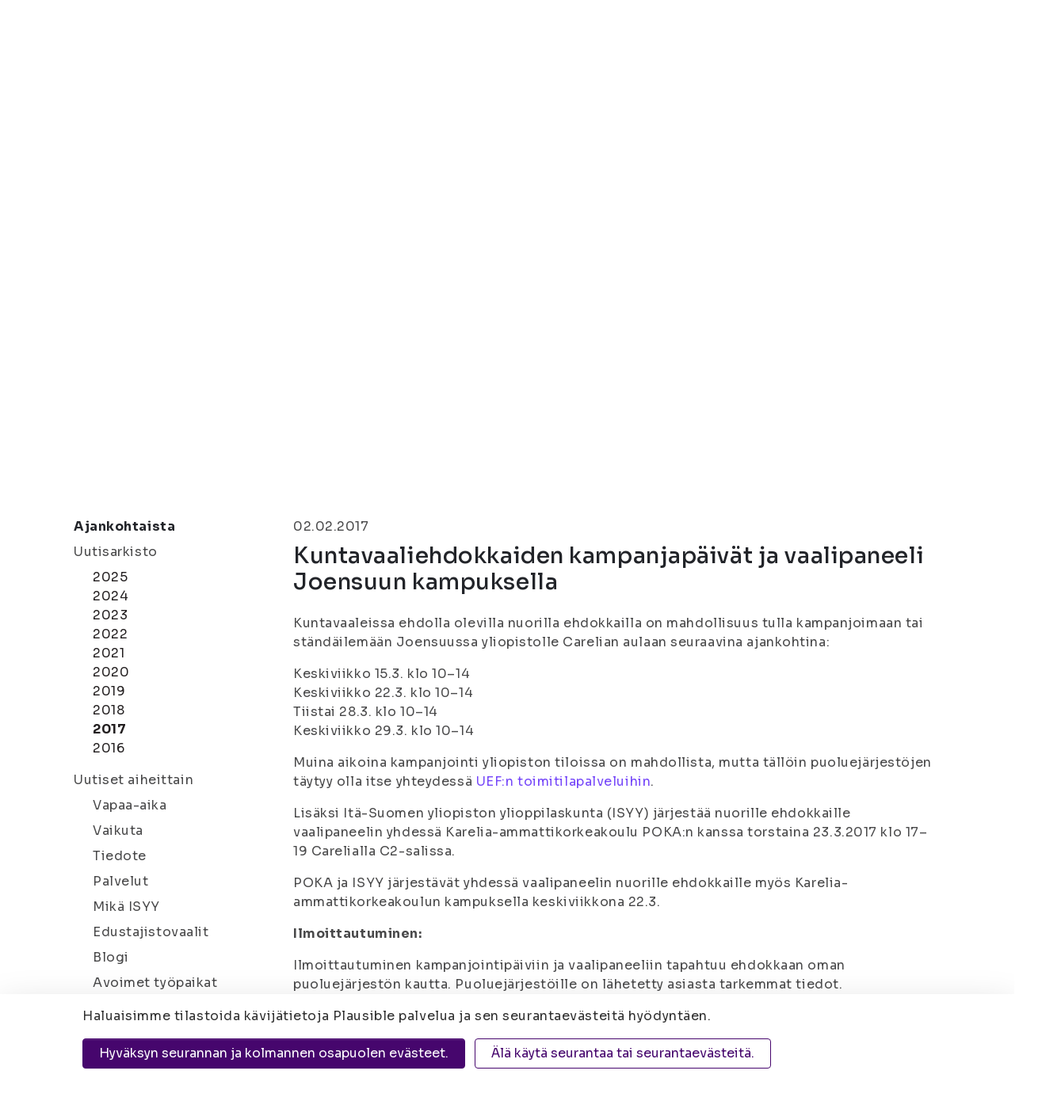

--- FILE ---
content_type: text/html; charset=UTF-8
request_url: https://www.isyy.fi/ajankohtaista/uutisarkisto/2017-2/kuntavaaliehdokkaiden-kampanjapaivat-ja-vaalipaneeli-joensuun-kampuksella.html
body_size: 10633
content:
<!doctype html>
<html lang="fi">
	<head>
		<meta charset="utf-8">
		<meta name="viewport" content="width=device-width, initial-scale=1, shrink-to-fit=no">
		
		<link crossorigin rel="preconnect" href="https://code.jquery.com">
<link crossorigin rel="preconnect" href="https://cdnjs.cloudflare.com">
<link rel="preconnect" href="https://fonts.googleapis.com">
<link rel="preconnect" href="https://fonts.gstatic.com" crossorigin>

<!-- <link crossorigin rel="preconnect" href="https://maxcdn.bootstrapcdn.com"> -->
		<!-- <link rel="preload" href=""> -->
		<script defer src="https://code.jquery.com/jquery-3.3.1.min.js" integrity="sha256-FgpCb/KJQlLNfOu91ta32o/NMZxltwRo8QtmkMRdAu8=" crossorigin="anonymous"></script>

<!-- Uncomment two scripts below if one of the following Bootstrap features is used: Alert, Carousel, Collapse, Navbar with collapse, Dropdown, Modal, Tooltip, ScrollSpy or checkbox/radio toggling via button -->
<!-- <script defer src="https://cdnjs.cloudflare.com/ajax/libs/popper.js/1.14.3/umd/popper.min.js" integrity="sha384-ZMP7rVo3mIykV+2+9J3UJ46jBk0WLaUAdn689aCwoqbBJiSnjAK/l8WvCWPIPm49" crossorigin="anonymous"></script> -->
<!-- <script defer src="https://stackpath.bootstrapcdn.com/bootstrap/4.1.1/js/bootstrap.min.js" integrity="sha384-smHYKdLADwkXOn1EmN1qk/HfnUcbVRZyYmZ4qpPea6sjB/pTJ0euyQp0Mk8ck+5T" crossorigin="anonymous"></script> --> 
<script defer src="https://cdnjs.cloudflare.com/ajax/libs/lazysizes/3.0.0/lazysizes.min.js" integrity="sha384-uhgOjbBYUq5Z/que52+tXA+WhwGLOJi0i8yABYH6myBumg5aC5Cq/2LljI0ejlP/" crossorigin="anonymous"></script>
<script defer src="https://cdnjs.cloudflare.com/ajax/libs/slick-carousel/1.9.0/slick.min.js" integrity="sha256-NXRS8qVcmZ3dOv3LziwznUHPegFhPZ1F/4inU7uC8h0=" crossorigin="anonymous"></script>
<script defer src="https://www.isyy.fi/media/layout/vendor/fontawesome/js/fontawesome.js"></script>
<script defer src="https://www.isyy.fi/media/layout/vendor/fontawesome/js/light.min.js"></script>
<script defer src="https://www.isyy.fi/media/layout/vendor/fontawesome/js/regular.min.js"></script>
<script defer src="https://www.isyy.fi/media/layout/vendor/fontawesome/js/solid.min.js"></script>
<script defer src="https://www.isyy.fi/media/layout/vendor/fontawesome/js/brands.min.js"></script>

<script defer src="https://www.isyy.fi/media/layout/build/js/main.js?_=1761635332"></script>

		<link href="https://fonts.googleapis.com/css?family=Fira+Sans:200,300,400,600,700|Poppins:700|Knewave|Lato:300" rel="stylesheet">
<link href="https://fonts.googleapis.com/css2?family=Mochiy+Pop+One&family=Sora:wght@100..800&display=swap" rel="stylesheet">
<link rel="stylesheet" type="text/css" href="//cdn.jsdelivr.net/npm/slick-carousel@1.8.1/slick/slick.css"/>
<link rel="stylesheet" href="https://www.isyy.fi/media/layout/vendor/fontawesome/css/svg-with-js.css" />


<link rel="stylesheet" href="https://www.isyy.fi/media/layout/build/css/main.css?_=1761635332">
<link rel="stylesheet" href="https://www.isyy.fi/media/layout/build/css/print.css?_=1761635332" media="print">


		<title>Kuntavaaliehdokkaiden kampanjapäivät ja vaalipaneeli Joensuun kampuksella - Itä-Suomen yliopiston ylioppilaskunta (ISYY)</title>            
		<meta name="description" content="Kuntavaaleissa ehdolla olevilla nuorilla ehdokkailla on mahdollisuus tulla kampanjoimaan tai ständäilemään Joensuussa yliopistolle Carelian aulaan seuraavina ajankohtina: Keskiviikko 15.3. klo 10–14 Keskiviikko 22.3. klo 10–14 Tiistai 28.3. klo 10–14 Keskiviikko...">
		
		<link rel="apple-touch-icon" sizes="180x180" href="https://www.isyy.fi/media/layout/img/apple-touch-icon.png">
		<link rel="icon" type="image/png" sizes="32x32" href="https://www.isyy.fi/media/layout/img/favicon-32x32.png">
		<link rel="icon" type="image/png" sizes="16x16" href="https://www.isyy.fi/media/layout/img/favicon-16x16.png">
		<link rel="manifest" href="https://www.isyy.fi/media/layout/img/site.webmanifest">
		<link rel="mask-icon" href="https://www.isyy.fi/media/layout/img/safari-pinned-tab.svg" color="#000">
		<meta name="msapplication-TileColor" content="#ffffff">
		<meta name="theme-color" content="#ffffff">

		<meta http-equiv="Content-Type" content="text/html; charset=UTF-8" />
<link rel="canonical" href="https://www.isyy.fi/ajankohtaista/uutisarkisto/2017-2/kuntavaaliehdokkaiden-kampanjapaivat-ja-vaalipaneeli-joensuun-kampuksella.html" />
<link rel="alternate" href="https://www.isyy.fi/ajankohtaista/uutisarkisto/2017-2/kuntavaaliehdokkaiden-kampanjapaivat-ja-vaalipaneeli-joensuun-kampuksella.html" hreflang="fi">
<link rel="alternate" href="https://www.isyy.fi/ajankohtaista/uutisarkisto/2017-2/kuntavaaliehdokkaiden-kampanjapaivat-ja-vaalipaneeli-joensuun-kampuksella.html" hreflang="x-default">
<meta property="og:title" content="Kuntavaaliehdokkaiden kampanjapäivät ja vaalipaneeli Joensuun kampuksella" />
<meta name="twitter:title" content="Kuntavaaliehdokkaiden kampanjapäivät ja vaalipaneeli Joensuun kampuksella" />
<meta property="og:description" content="" />

		<script></script>
<script>window.ltcnT = {'fi': {
			text: 'Haluaisimme tilastoida kävijätietoja Plausible palvelua ja sen seurantaevästeitä hyödyntäen.',
			btnAll: 'Hyväksyn seurannan ja kolmannen osapuolen evästeet.',
			btnNecessary: 'Älä käytä seurantaa tai seurantaevästeitä.',
		}};</script><script>// Object.assign IE polyfill
if (typeof Object.assign !== 'function') {
	// Must be writable: true, enumerable: false, configurable: true
	Object.defineProperty(Object, "assign", {
		value: function assign(target, varArgs) { // .length of function is 2
			'use strict';
			if (target === null || target === undefined) {
				throw new TypeError('Cannot convert undefined or null to object');
			}

			var to = Object(target);

			for (var index = 1; index < arguments.length; index++) {
				var nextSource = arguments[index];

				if (nextSource !== null && nextSource !== undefined) {
				for (var nextKey in nextSource) {
					// Avoid bugs when hasOwnProperty is shadowed
					if (Object.prototype.hasOwnProperty.call(nextSource, nextKey)) {
					to[nextKey] = nextSource[nextKey];
					}
				}
				}
			}
			return to;
		},
		writable: true,
		configurable: true
	});
}

// lianatech cookie notice
function ltcn() {
	var lang = document.documentElement.lang.toLowerCase();
	var cookieNotice = null;
	var cookieName = 'ltcn';
	// support 2 types of selections: all or required only
	var valueMap = {
		all: 'ltcn-script-all',
		necessary: false,
	};
	function getCookie(key) {
		var name = key + '=';
		var decodedCookie = decodeURIComponent(document.cookie);
		var ca = decodedCookie.split(';');
		for (var i = 0; i < ca.length; i++) {
			var c = ca[i];
			while (c.charAt(0) === ' ') {
				c = c.substring(1);
			}
			if (c.indexOf(name) === 0) {
				return c.substring(name.length, c.length);
			}
		}
		return '';
	}
	function appendConsentBar() {
		var t = window.ltcnT[lang] ? window.ltcnT[lang] : window.ltcnT.en;
		var tpl = '<div class="ltcn__container">'
			+ '<p>' + t.text + '</p>'
			+ '<button class="ltcn__btn ltcn__btn--primary" data-type="all" type="button">' + t.btnAll + '</button>'
			+ '<button class="ltcn__btn ltcn__btn--secondary" data-type="necessary" type="button">' + t.btnNecessary + '</button>'
			+ '</div>';
		var div = document.createElement('div');
		div.classList.add('ltcn');
		div.innerHTML = tpl;
		document.body.appendChild(div);
		cookieNotice = document.querySelector('.ltcn');
	}

	// find existing script tag with manipulated type attribute
	// and create a real script tag based on it
	function appendScripts(selector) {
		var scripts = document.querySelectorAll('script.' + selector);
		for (var i = 0; i < scripts.length; i++) {
			var script = scripts[i];
			var newScript = document.createElement('script');
			if (script.textContent !== '') {
				var content = document.createTextNode(script.textContent);
				newScript.appendChild(content);
			}
			script.parentNode.replaceChild(newScript, script);
			if (script.src) {
				newScript.src = script.src;
			}
		}
	}
	function handleBtnClick(event) {
		var id = event.target.dataset.type;
		var scriptSelector = valueMap[id];
		if (!id || typeof scriptSelector === 'undefined') return false;
		if (scriptSelector) appendScripts(scriptSelector);
		var expireDate = new Date();
		expireDate.setTime(expireDate.getTime() + (1000*60*60*24*365*20));
		var cookieExpires = '; expires=' + expireDate.toGMTString();
		document.cookie = cookieName + '=' + id + cookieExpires + '; path=/';
		cookieNotice.style.display = 'none';
		return true;
	}
	function init() {
		var consent = getCookie(cookieName);
		if (consent && valueMap[consent]) return appendScripts(valueMap[consent]);
		appendConsentBar();
		var btns = document.querySelectorAll('.ltcn__btn');
		for (var i = 0; i < btns.length; i++) {
			btns[i].addEventListener('click', handleBtnClick);
		}
		return false;
	}
	return init();
}
// initialize after DOM has been laoded so cookie notification markup can be found
document.addEventListener('DOMContentLoaded', ltcn);
</script><style>.ltcn {
	z-index: 9999;
	position: fixed;
	left: 0;
	bottom: 0;
	width: 100vw;
	max-height: 100vh;
	overflow: auto;
	background-color: #fff;
	box-shadow: 0 1rem 3rem rgba(0, 0, 0, 0.175);
}

.ltcn p {
	color: #303030;
}

.ltcn__container {
	max-width: 1136px;
	margin-right: auto;
	margin-left: auto;
	padding-top: 1rem;
	padding-right: 2rem;
	padding-bottom: 1rem;
	padding-left: 2rem;
}

.ltcn__btn {
	display: inline-block !important;
	margin-right: 0.75rem;
	margin-bottom: 0.5rem;
	padding: 0.375rem 1.25rem;
	vertical-align: middle;
	color: #212529;
	background-color: transparent;
	border: 1px solid transparent;
	border-radius: 4px;
	line-height: 1.5;
	text-align: center;
	font-size: 1rem;
	font-weight: 400;
	cursor: pointer;
	-webkit-user-select: none;
	-moz-user-select: none;
	-ms-user-select: none;
	user-select: none;
	transition: color 0.15s ease-in-out, background-color 0.15s ease-in-out, border-color 0.15s ease-in-out, box-shadow 0.15s ease-in-out;
}

.ltcn__btn:last-of-type {
	margin-right: 0;
}

.ltcn__btn--primary {
	color: #fff;
	background-color: #007bff;
	border-color: #007bff;
	box-shadow: inset 0 1px 0 rgba(255, 255, 255, 0.15), 0 1px 1px rgba(0, 0, 0, 0.075);
}

.ltcn__btn--secondary {
	color: #007bff;
	border-color: #007bff;
}
</style><script defer data-domain="isyy.fi" src="https://plausible.io/js/script.js" type="text/x-analytics-script" class="ltcn-script-all"></script>		
		

	</head>

<body>
		<header class="site-header">
		

<a class="skip-main" href="#maincontent">Siirry Sisältöön</a>
<div class="d-none d-lg-block">
	<div class="bg-black py-3 box-shadow-2-2-2">
		<div class="container">
			<div class="d-flex align-items-center text-white">
				<div class="border-right pr-3">
	<p class="mb-0 font-size-sm text-lightpink">Itä-Suomen yliopiston ylioppilaskunta</p>
</div>
<div class="pl-3">
	<a href="https://www.isyy.fi/mika-isyy/yhteystiedot.html" class="text-lightpink font-size-sm ">Joensuu | Kuopio</a>
</div>
<div class="ml-auto d-flex align-items-center">
	<div class="border-right pr-3">
		<a href="https://www.isyy.fi/tietosuoja.html" class="text-white font-size-sm">Tietosuoja</a>
	</div>
	<div class="pl-3 pr-2">
		<p class="mb-0 font-size-sm d-flex">Kontrasti: <a href="#" aria-label="Kontrasti" class="js-contrast contrast-button text-white d-flex align-self-center ml-2 cursor-pointer border-bottom-transparent"><i class="fas fa-adjust"></i></a></p>
	</div>
	<div>
		<p class="mb-0">
			<span class="font-size-sm mr-1">Tekstikoko:</span> 
			<a href="#" aria-label="Tekstikoko normaali" class="js-font-change js-font-size-normal text-white mr-1 cursor-pointer border-bottom border-white"><i class="fas fa-font font-size-xs"></i></a>
			<a href="#" aria-label="Tekstikoko 110%" class="js-font-change js-font-size-110 text-white mr-1 cursor-pointer"><i class="fas fa-font font-size-sm"></i></a>
			<a href="#" aria-label="Tekstikoko 120%" class="js-font-change js-font-size-120 text-white cursor-pointer"><i class="fas fa-font"></i></a>
		</p>
	</div>
		<div>
<a class="d-flex text-center text-lightpink align-items-center ml-3" href="https://www.isyy.fi/en/whats-on/year-archive/2017-2.html">In English</a></div>

</div>
			</div>
		</div>
	</div>
	<div class="search-bar">
		<div class="container position-relative">
			<div class="d-flex align-items-center position-absolute main-menu__logo">
				<a href="/"><img src="https://www.isyy.fi/media/layout/img/logo.png" alt="Itä-Suomen yliopiston ylioppilaskunta" style="width: 104px;" /></a>
			</div>
			<div class="d-flex align-items-center pb-2 pt-3 search-bar__wrapper">
	<div class="d-flex flex-row align-items-center ml-auto"><div class="pr-4half">
	<a class="text-mochiy text-secondary" href="https://www.isyy.fi/sivukartta.html" aria-label="Sivukartta">Sivukartta</a>
</div><div class="pr-4half">
	<a class="text-mochiy text-secondary" href="https://www.isyy.fi/materiaalipankki.html" aria-label="Materiaalipankki"><i class="fas fa-folder-open text-secondary font-size-lg mr-2"></i>Materiaalipankki</a>
</div>	<form action="https://www.isyy.fi/hakutulokset.html" role="search">
		<div class="input-group search-bar__input-group position-relative">
			<input type="text" name="q" class="form-control search-bar__input pl-4 pr-5" placeholder="Hae sivustolta" aria-label="Hae sivustolta">
			<input type="hidden" name="dir" value="DESC">

			<button class="search-bar__button bg-secondary border-0 rounded-circle position-absolute d-flex align-items-center justify-content-center" type="submit" aria-label="Hae"><i class="fal fa-search text-white font-size-xs"></i></button>
		</div>
	</form>
</div>
</div>		</div>
	</div>
	<div class="main-menu">
		<div class="container position-relative">
			
<nav class="nav-main" aria-label="Valikko">
	<ul class="nav-main__menu">

<li class="nav-main__nav-item level1 current">
	<a class="nav-main__nav-link level1 current" href="https://www.isyy.fi/ajankohtaista.html">Ajankohtaista<i class="fal fa-angle-down ml-2"></i></a>
	
		<ul class="nav-main__submenu level2">

<li class="nav-main__nav-item level2 position-relative">
	<a class="nav-main__nav-link level2" href="https://www.isyy.fi/ajankohtaista/uutiset.html">Uutiset</a>
	
</li>
<li class="nav-main__nav-item level2 position-relative">
	<a class="nav-main__nav-link level2" href="https://www.isyy.fi/ajankohtaista/tulevat-tapahtumat.html">Tulevat tapahtumat</a>
	
</li>
<li class="nav-main__nav-item level2 position-relative">
	<a class="nav-main__nav-link level2" href="https://www.isyy.fi/ajankohtaista/uutiskirje.html">Uutiskirje<i class="fal fa-angle-right ml-auto"></i></a>
	
		<ul class="nav-main__submenu level3">

<li class="nav-main__nav-item level3">
	<a class="nav-main__nav-link level3" href="https://www.isyy.fi/ajankohtaista/uutiskirje/uutiskirjearkisto.html">Uutiskirjearkisto</a>
	
</li>
	</ul>

</li>
<li class="nav-main__nav-item level2 position-relative">
	<a class="nav-main__nav-link level2" href="https://www.isyy.fi/ajankohtaista/avoimet-tyopaikat.html">Avoimet työpaikat</a>
	
</li>
	</ul>

</li>
<li class="nav-main__nav-item level1">
	<a class="nav-main__nav-link level1" href="https://www.isyy.fi/palvelut.html">Palvelut<i class="fal fa-angle-down ml-2"></i></a>
	
		<ul class="nav-main__submenu level2">

<li class="nav-main__nav-item level2 position-relative">
	<a class="nav-main__nav-link level2" href="https://www.isyy.fi/palvelut/jasenyys.html">Jäsenyys<i class="fal fa-angle-right ml-auto"></i></a>
	
		<ul class="nav-main__submenu level3">

<li class="nav-main__nav-item level3">
	<a class="nav-main__nav-link level3" href="https://www.isyy.fi/palvelut/jasenyys/jasenmaksu-ja-ilmoittautuminen.html">Jäsenmaksu ja ilmoittautuminen</a>
	
</li>
<li class="nav-main__nav-item level3">
	<a class="nav-main__nav-link level3" href="https://www.isyy.fi/palvelut/jasenyys/opiskelijakortti.html">Opiskelijakortti</a>
	
		<ul class="nav-main__submenu level4">

<li class="nav-main__nav-item level4">
	<a class="nav-main__nav-link level4" href="https://www.isyy.fi/palvelut/jasenyys/opiskelijakortti/usein-kysytyt-kysymykset-opiskelijakortti.html">Usein kysytyt kysymykset: opiskelijakortti</a>
	
</li>
	</ul>

</li>
<li class="nav-main__nav-item level3">
	<a class="nav-main__nav-link level3" href="https://www.isyy.fi/palvelut/jasenyys/jasenedut.html">Jäsenedut</a>
	
</li>
	</ul>

</li>
<li class="nav-main__nav-item level2 position-relative">
	<a class="nav-main__nav-link level2" href="https://www.isyy.fi/palvelut/edunvalvonta.html">Edunvalvonta</a>
	
</li>
<li class="nav-main__nav-item level2 position-relative">
	<a class="nav-main__nav-link level2" href="https://www.isyy.fi/palvelut/hairintayhdyshenkilot.html">Häirintäyhdyshenkilöt</a>
	
</li>
<li class="nav-main__nav-item level2 position-relative">
	<a class="nav-main__nav-link level2" href="https://www.isyy.fi/palvelut/kansainvaliset-palvelut.html">Kansainväliset palvelut<i class="fal fa-angle-right ml-auto"></i></a>
	
		<ul class="nav-main__submenu level3">

<li class="nav-main__nav-item level3">
	<a class="nav-main__nav-link level3" href="https://www.isyy.fi/palvelut/kansainvaliset-palvelut/mukaan-kansainvaliseen-toimintaan.html">Mukaan kansainväliseen toimintaan</a>
	
</li>
	</ul>

</li>
<li class="nav-main__nav-item level2 position-relative">
	<a class="nav-main__nav-link level2" href="https://www.isyy.fi/palvelut/vuokratilat.html">Vuokratilat<i class="fal fa-angle-right ml-auto"></i></a>
	
		<ul class="nav-main__submenu level3">

<li class="nav-main__nav-item level3">
	<a class="nav-main__nav-link level3" href="https://www.isyy.fi/palvelut/vuokratilat/joensuun-vuokratilat.html">Joensuun vuokratilat</a>
	
</li>
<li class="nav-main__nav-item level3">
	<a class="nav-main__nav-link level3" href="https://www.isyy.fi/palvelut/vuokratilat/kuopion-vuokratilat.html">Kuopion vuokratilat</a>
	
		<ul class="nav-main__submenu level4">

<li class="nav-main__nav-item level4">
	<a class="nav-main__nav-link level4" href="https://www.isyy.fi/palvelut/vuokratilat/kuopion-vuokratilat/lukeman-varaus.html">Lukeman varaus</a>
	
</li>
	</ul>

</li>
	</ul>

</li>
<li class="nav-main__nav-item level2 position-relative">
	<a class="nav-main__nav-link level2" href="https://www.isyy.fi/palvelut/hyvinvointi.html">Hyvinvointi</a>
	
</li>
<li class="nav-main__nav-item level2 position-relative">
	<a class="nav-main__nav-link level2" href="https://www.isyy.fi/palvelut/palvelut-jarjestolle.html">Palvelut järjestölle<i class="fal fa-angle-right ml-auto"></i></a>
	
		<ul class="nav-main__submenu level3">

<li class="nav-main__nav-item level3">
	<a class="nav-main__nav-link level3" href="https://www.isyy.fi/palvelut/palvelut-jarjestolle/avustukset.html">Avustukset</a>
	
</li>
<li class="nav-main__nav-item level3">
	<a class="nav-main__nav-link level3" href="https://www.isyy.fi/palvelut/palvelut-jarjestolle/koulutukset.html">Koulutukset</a>
	
</li>
	</ul>

</li>
<li class="nav-main__nav-item level2 position-relative">
	<a class="nav-main__nav-link level2" href="https://www.isyy.fi/palvelut/uudelle-opiskelijalle.html">Uudelle opiskelijalle<i class="fal fa-angle-right ml-auto"></i></a>
	
		<ul class="nav-main__submenu level3">

<li class="nav-main__nav-item level3">
	<a class="nav-main__nav-link level3" href="https://www.isyy.fi/palvelut/uudelle-opiskelijalle/nain-selviat-opintojesi-alusta.html">Näin selviät opintojesi alusta</a>
	
</li>
	</ul>

</li>
<li class="nav-main__nav-item level2 position-relative">
	<a class="nav-main__nav-link level2" href="https://www.isyy.fi/palvelut/hae-opintopisteita-jarjestotoiminnasta.html">Hae opintopisteitä järjestötoiminnasta</a>
	
</li>
	</ul>

</li>
<li class="nav-main__nav-item level1">
	<a class="nav-main__nav-link level1" href="https://www.isyy.fi/vapaa-aika.html">Vapaa-aika<i class="fal fa-angle-down ml-2"></i></a>
	
		<ul class="nav-main__submenu level2">

<li class="nav-main__nav-item level2 position-relative">
	<a class="nav-main__nav-link level2" href="https://www.isyy.fi/vapaa-aika/tapahtumat.html">Tapahtumat<i class="fal fa-angle-right ml-auto"></i></a>
	
		<ul class="nav-main__submenu level3">

<li class="nav-main__nav-item level3">
	<a class="nav-main__nav-link level3" href="https://www.isyy.fi/vapaa-aika/tapahtumat/tapahtuman-ilmoittamislomake.html">Tapahtuman ilmoittamislomake</a>
	
</li>
	</ul>

</li>
<li class="nav-main__nav-item level2 position-relative">
	<a class="nav-main__nav-link level2" href="https://www.isyy.fi/vapaa-aika/kerhotoiminta.html">Kerhotoiminta<i class="fal fa-angle-right ml-auto"></i></a>
	
		<ul class="nav-main__submenu level3">

<li class="nav-main__nav-item level3">
	<a class="nav-main__nav-link level3" href="https://www.isyy.fi/vapaa-aika/kerhotoiminta/joensuun-kerhot.html">Joensuun kerhot</a>
	
</li>
<li class="nav-main__nav-item level3">
	<a class="nav-main__nav-link level3" href="https://www.isyy.fi/vapaa-aika/kerhotoiminta/kuopion-kerhot.html">Kuopion kerhot</a>
	
</li>
	</ul>

</li>
<li class="nav-main__nav-item level2 position-relative">
	<a class="nav-main__nav-link level2" href="https://www.isyy.fi/vapaa-aika/ainejarjestot.html">Ainejärjestöt<i class="fal fa-angle-right ml-auto"></i></a>
	
		<ul class="nav-main__submenu level3">

<li class="nav-main__nav-item level3">
	<a class="nav-main__nav-link level3" href="https://www.isyy.fi/vapaa-aika/ainejarjestot/joensuun-ainejarjestot.html">Joensuun ainejärjestöt</a>
	
</li>
<li class="nav-main__nav-item level3">
	<a class="nav-main__nav-link level3" href="https://www.isyy.fi/vapaa-aika/ainejarjestot/kuopion-ainejarjestot.html">Kuopion ainejärjestöt</a>
	
</li>
	</ul>

</li>
<li class="nav-main__nav-item level2 position-relative">
	<a class="nav-main__nav-link level2" href="https://www.isyy.fi/vapaa-aika/kampusjarjestot.html">Kampusjärjestöt<i class="fal fa-angle-right ml-auto"></i></a>
	
		<ul class="nav-main__submenu level3">

<li class="nav-main__nav-item level3">
	<a class="nav-main__nav-link level3" href="https://www.isyy.fi/vapaa-aika/kampusjarjestot/joensuun-kampusjarjestot.html">Joensuun kampusjärjestöt</a>
	
</li>
<li class="nav-main__nav-item level3">
	<a class="nav-main__nav-link level3" href="https://www.isyy.fi/vapaa-aika/kampusjarjestot/kuopion-kampusjarjestot.html">Kuopion kampusjärjestöt</a>
	
</li>
	</ul>

</li>
<li class="nav-main__nav-item level2 position-relative">
	<a class="nav-main__nav-link level2" href="https://www.isyy.fi/vapaa-aika/syketta.html">SYKETTÄ</a>
	
</li>
<li class="nav-main__nav-item level2 position-relative">
	<a class="nav-main__nav-link level2" href="https://www.isyy.fi/vapaa-aika/valinelainauspalvelu.html">Välinelainauspalvelu<i class="fal fa-angle-right ml-auto"></i></a>
	
		<ul class="nav-main__submenu level3">

<li class="nav-main__nav-item level3">
	<a class="nav-main__nav-link level3" href="https://www.isyy.fi/vapaa-aika/valinelainauspalvelu/joensuun-valineet.html">Joensuun välineet</a>
	
</li>
<li class="nav-main__nav-item level3">
	<a class="nav-main__nav-link level3" href="https://www.isyy.fi/vapaa-aika/valinelainauspalvelu/kuopion-valineet.html">Kuopion välineet</a>
	
</li>
	</ul>

</li>
<li class="nav-main__nav-item level2 position-relative">
	<a class="nav-main__nav-link level2" href="https://www.isyy.fi/vapaa-aika/kielikahvilatoiminta.html">Kielikahvilatoiminta</a>
	
</li>
<li class="nav-main__nav-item level2 position-relative">
	<a class="nav-main__nav-link level2" href="https://www.isyy.fi/vapaa-aika/harrastuskaveritoiminta.html">Harrastuskaveritoiminta</a>
	
</li>
<li class="nav-main__nav-item level2 position-relative">
	<a class="nav-main__nav-link level2" href="https://www.isyy.fi/vapaa-aika/kaverikahvilat.html">Kaverikahvilat</a>
	
</li>
	</ul>

</li>
<li class="nav-main__nav-item level1">
	<a class="nav-main__nav-link level1" href="https://www.isyy.fi/vaikuta.html">Vaikuta<i class="fal fa-angle-down ml-2"></i></a>
	
		<ul class="nav-main__submenu level2">

<li class="nav-main__nav-item level2 position-relative">
	<a class="nav-main__nav-link level2" href="https://www.isyy.fi/vaikuta/mukaan-hallitukseen.html">Mukaan hallitukseen</a>
	
</li>
<li class="nav-main__nav-item level2 position-relative">
	<a class="nav-main__nav-link level2" href="https://www.isyy.fi/vaikuta/mukaan-hallopediksi.html">Mukaan hallopediksi</a>
	
</li>
<li class="nav-main__nav-item level2 position-relative">
	<a class="nav-main__nav-link level2" href="https://www.isyy.fi/vaikuta/mukaan-tiimeihin.html">Mukaan tiimeihin</a>
	
</li>
<li class="nav-main__nav-item level2 position-relative">
	<a class="nav-main__nav-link level2" href="https://www.isyy.fi/vaikuta/edustajistovaalit.html">Edustajistovaalit<i class="fal fa-angle-right ml-auto"></i></a>
	
		<ul class="nav-main__submenu level3">

<li class="nav-main__nav-item level3">
	<a class="nav-main__nav-link level3" href="https://www.isyy.fi/vaikuta/edustajistovaalit/usein-kysytyt-kysymykset-edustajistovaalit.html">Usein kysytyt kysymykset: edustajistovaalit</a>
	
</li>
<li class="nav-main__nav-item level3">
	<a class="nav-main__nav-link level3" href="https://www.isyy.fi/vaikuta/edustajistovaalit/vaalikalenteri.html">Vaalikalenteri</a>
	
</li>
<li class="nav-main__nav-item level3">
	<a class="nav-main__nav-link level3" href="https://www.isyy.fi/vaikuta/edustajistovaalit/ehdokkaalle.html">Ehdokkaalle</a>
	
</li>
<li class="nav-main__nav-item level3">
	<a class="nav-main__nav-link level3" href="https://www.isyy.fi/vaikuta/edustajistovaalit/aanestajalle.html">Äänestäjälle</a>
	
</li>
<li class="nav-main__nav-item level3">
	<a class="nav-main__nav-link level3" href="https://www.isyy.fi/vaikuta/edustajistovaalit/vaalikone.html">Vaalikone</a>
	
</li>
<li class="nav-main__nav-item level3">
	<a class="nav-main__nav-link level3" href="https://www.isyy.fi/vaikuta/edustajistovaalit/vaalilistat-ja-ehdokkaat.html">Vaalilistat ja ehdokkaat</a>
	
</li>
<li class="nav-main__nav-item level3">
	<a class="nav-main__nav-link level3" href="https://www.isyy.fi/vaikuta/edustajistovaalit/vaaliasiavastaavat.html">Vaaliasiavastaavat</a>
	
</li>
<li class="nav-main__nav-item level3">
	<a class="nav-main__nav-link level3" href="https://www.isyy.fi/vaikuta/edustajistovaalit/vaaliasiakirjat.html">Vaaliasiakirjat</a>
	
</li>
<li class="nav-main__nav-item level3">
	<a class="nav-main__nav-link level3" href="https://www.isyy.fi/vaikuta/edustajistovaalit/tulokset.html">Tulokset</a>
	
</li>
<li class="nav-main__nav-item level3">
	<a class="nav-main__nav-link level3" href="https://www.isyy.fi/vaikuta/edustajistovaalit/keskusvaalilautakunta.html">Keskusvaalilautakunta</a>
	
</li>
	</ul>

</li>
	</ul>

</li>
<li class="nav-main__nav-item level1">
	<a class="nav-main__nav-link level1" href="https://www.isyy.fi/mika-isyy.html">Mikä ISYY<i class="fal fa-angle-down ml-2"></i></a>
	
		<ul class="nav-main__submenu level2">

<li class="nav-main__nav-item level2 position-relative">
	<a class="nav-main__nav-link level2" href="https://www.isyy.fi/mika-isyy/yhteystiedot.html">Yhteystiedot<i class="fal fa-angle-right ml-auto"></i></a>
	
		<ul class="nav-main__submenu level3">

<li class="nav-main__nav-item level3">
	<a class="nav-main__nav-link level3" href="https://www.isyy.fi/mika-isyy/yhteystiedot/edustajiston-yhteystiedot.html">Edustajiston yhteystiedot</a>
	
</li>
<li class="nav-main__nav-item level3">
	<a class="nav-main__nav-link level3" href="https://www.isyy.fi/mika-isyy/yhteystiedot/hallituksen-yhteystiedot.html">Hallituksen yhteystiedot</a>
	
</li>
<li class="nav-main__nav-item level3">
	<a class="nav-main__nav-link level3" href="https://www.isyy.fi/mika-isyy/yhteystiedot/henkilokunnan-yhteystiedot.html">Henkilökunnan yhteystiedot</a>
	
</li>
<li class="nav-main__nav-item level3">
	<a class="nav-main__nav-link level3" href="https://www.isyy.fi/mika-isyy/yhteystiedot/tiimien-yhteystiedot.html">Tiimien yhteystiedot</a>
	
</li>
<li class="nav-main__nav-item level3">
	<a class="nav-main__nav-link level3" href="https://www.isyy.fi/mika-isyy/yhteystiedot/hallinnon-opiskelijaedustajien-yhteystiedot.html">Hallinnon opiskelijaedustajien yhteystiedot</a>
	
</li>
<li class="nav-main__nav-item level3">
	<a class="nav-main__nav-link level3" href="https://www.isyy.fi/mika-isyy/yhteystiedot/laskutustiedot.html">Laskutustiedot</a>
	
</li>
<li class="nav-main__nav-item level3">
	<a class="nav-main__nav-link level3" href="https://www.isyy.fi/mika-isyy/yhteystiedot/asiakirjajulkisuuskuvaus.html">Asiakirjajulkisuuskuvaus</a>
	
</li>
<li class="nav-main__nav-item level3">
	<a class="nav-main__nav-link level3" href="https://www.isyy.fi/mika-isyy/yhteystiedot/saavutettavuusseloste.html">Saavutettavuusseloste</a>
	
</li>
<li class="nav-main__nav-item level3">
	<a class="nav-main__nav-link level3" href="https://www.isyy.fi/mika-isyy/yhteystiedot/anna-palautetta.html">Anna palautetta</a>
	
</li>
	</ul>

</li>
<li class="nav-main__nav-item level2 position-relative">
	<a class="nav-main__nav-link level2" href="https://www.isyy.fi/mika-isyy/historia.html">Historia</a>
	
</li>
<li class="nav-main__nav-item level2 position-relative">
	<a class="nav-main__nav-link level2" href="https://www.isyy.fi/mika-isyy/organisaatio.html">Organisaatio<i class="fal fa-angle-right ml-auto"></i></a>
	
		<ul class="nav-main__submenu level3">

<li class="nav-main__nav-item level3">
	<a class="nav-main__nav-link level3" href="https://www.isyy.fi/mika-isyy/organisaatio/edustajisto.html">Edustajisto</a>
	
</li>
<li class="nav-main__nav-item level3">
	<a class="nav-main__nav-link level3" href="https://www.isyy.fi/mika-isyy/organisaatio/hallitus.html">Hallitus</a>
	
</li>
<li class="nav-main__nav-item level3">
	<a class="nav-main__nav-link level3" href="https://www.isyy.fi/mika-isyy/organisaatio/henkilokunta.html">Henkilökunta</a>
	
</li>
<li class="nav-main__nav-item level3">
	<a class="nav-main__nav-link level3" href="https://www.isyy.fi/mika-isyy/organisaatio/tiimit.html">Tiimit</a>
	
</li>
<li class="nav-main__nav-item level3">
	<a class="nav-main__nav-link level3" href="https://www.isyy.fi/mika-isyy/organisaatio/puheenjohtajaneuvostot.html">Puheenjohtajaneuvostot</a>
	
</li>
	</ul>

</li>
<li class="nav-main__nav-item level2 position-relative">
	<a class="nav-main__nav-link level2" href="https://www.isyy.fi/mika-isyy/huomionosoitukset.html">Huomionosoitukset</a>
	
</li>
	</ul>

</li>
	</ul>

</nav>
		</div>
	</div>
</div>
<div class="d-block d-lg-none">
	<div class="d-flex flex-row mobile-header">
		<div class="d-flex align-items-center py-2 px-4 mobile-logo">
			<a href="https://www.isyy.fi/etusivu.html"><img src="https://www.isyy.fi/media/layout/img/logo.png" alt="Itä-Suomen yliopiston ylioppilaskunta" style="width: 51px;" /></a>
		</div>
		<div class="d-flex justify-content-end p-3 bg-black w-100 mobile-menu-toggler">
			<div class="d-flex align-items-center js-toggle-mobile-menu">
				<p class="text-white mb-0">Valikko</p><button class="bg-black border-0 d-flex" aria-label="Avaa valikko"><i class="fas fa-bars font-size-lg text-white ml-3"></i></button>
			</div>
		</div>
	</div>
	<div class="mobile-menu bg-black ml-4">
		<div class="d-flex justify-content-end p-3 bg-black w-100 mobile-menu-toggler mobile-header">
			<div class="d-flex align-items-center js-toggle-mobile-menu">
				<p class="text-white mb-0">Valikko</p><button class="bg-black border-0 d-flex" aria-label="Sulje valikko"><i class="fas fa-times font-size-lg text-white ml-3"></i></button>
			</div>
		</div>
		<div class="d-flex align-items-center justify-content-end py-3 pl-4 pr-3 mobile-menu__item--border-bottom">
							<div>
<a class="d-flex text-center align-items-center ml-3 text-white" href="https://www.isyy.fi/en/whats-on/year-archive/2017-2.html">In English<i class="fal fa-angle-right font-size-lg text-white ml-2"></i></a></div>
					</div>
		<div class="d-flex align-items-center py-3 pl-4 pr-3">
	<div class="px-2">
		<p class="mb-0 font-size-sm d-flex text-white">Kontrasti: <a href="#" aria-label="Kontrasti" class="js-contrast text-white d-flex align-self-center ml-2 cursor-pointer"><i class="fas fa-adjust"></i></a></p>
	</div>
	<div>
		<p class="mb-0">
			<span class="font-size-sm mr-1 text-white">Tekstikoko:</span> 
			<a href="#" aria-label="Tekstikoko normaali" class="js-font-change js-font-size-normal text-white mr-1 cursor-pointer border-bottom border-white"><i class="fas fa-font font-size-xs"></i></a>
			<a href="#" aria-label="Tekstikoko 110%" class="js-font-change js-font-size-110 text-white mr-1 cursor-pointer"><i class="fas fa-font font-size-sm"></i></a>
			<a href="#" aria-label="Tekstikoko 120%" class="js-font-change js-font-size-120 text-white cursor-pointer"><i class="fas fa-font"></i></a>
		</p>
	</div>
</div><form action="https://www.isyy.fi/hakutulokset.html">
	<div class="input-group bg-white py-2">
		<input type="text" name="q" class="form-control border-0 rounded-0 pl-4half search-bar__input" placeholder="Hae sivustolta" aria-label="Hae sivustolta">
		<div class="input-group-append">
			<button class="d-flex align-self-center border-0 bg-white pr-4half" type="submit" aria-label="Hae"><i class="fal fa-search text-white font-size-lg text-gray-1000"></i></button>
		</div>
	</div>
</form><div class="bg-black mobile-menu__item--border-bottom">
<a href="https://www.isyy.fi/tietosuoja.html" class="d-flex align-items-center w-100 text-white font-size-sm pl-4half pr-3 py-2 opacity-07">Tietosuoja<i class="fal fa-angle-right font-size-lg text-white ml-auto mr-2 text-white"></i></a>
</div><div class="bg-black mobile-menu__item--border-bottom">
<a href="https://www.isyy.fi/sivukartta.html" class="d-flex align-items-center w-100 text-white font-size-sm pl-4half pr-3 py-2 opacity-07">Sivukartta<i class="fal fa-angle-right font-size-lg text-white ml-auto mr-2 text-white"></i></a>
</div><div class="bg-black mobile-menu__item--border-bottom">
<a href="https://www.isyy.fi/materiaalipankki.html" class="d-flex align-items-center w-100 text-white font-size-sm pl-4half pr-3 py-2 opacity-07">Materiaalipankki<i class="fal fa-angle-right font-size-lg text-white ml-auto mr-2 text-white"></i></a>
</div><div class="d-block w-100 bg-black mobile-menu__item">
	<div>
		<div class="w-100 d-flex align-items-center pl-4half mobile-menu__item--border-bottom">
			<a href="https://www.isyy.fi/ajankohtaista.html" class="text-white py-2">Ajankohtaista</a>
			
			<div class="px-3 py-2 ml-auto mobile-menu__item--border-left js-toggle-mobile-submenu">
				<button class="bg-black border-0 d-flex" type="button" aria-label="Ajankohtaista Alavalikko"><i class="fal fa-angle-down font-size-lg text-white mt-1"></i></button>
			</div>
			
		</div>
	
		<div class="mobile-menu__submenu mobile-menu__item--border-bottom">
			<div class="d-block w-100 bg-black mobile-menu__item w-100">
	<div>
		<div class="w-100 d-flex align-items-center pl-4half pr-3">
			<a href="https://www.isyy.fi/ajankohtaista/uutiset.html" class="text-white font-size-sm py-2">Uutiset</a>
			
		</div>
	
	</div>
</div><div class="d-block w-100 bg-black mobile-menu__item w-100">
	<div>
		<div class="w-100 d-flex align-items-center pl-4half pr-3">
			<a href="https://www.isyy.fi/ajankohtaista/tulevat-tapahtumat.html" class="text-white font-size-sm py-2">Tulevat tapahtumat</a>
			
		</div>
	
	</div>
</div><div class="d-block w-100 bg-black mobile-menu__item w-100">
	<div class="has-submenu">
		<div class="w-100 d-flex align-items-center pl-4half mobile-menu__item--border-bottom">
			<a href="https://www.isyy.fi/ajankohtaista/uutiskirje.html" class="text-white font-size-sm py-2">Uutiskirje</a>
			
			<div class="px-3 py-2 ml-auto mobile-menu__item--border-left js-toggle-mobile-submenu">
				<button class="bg-black border-0 d-flex" type="button" aria-label="Uutiskirje Alavalikko"><i class="fal fa-angle-down font-size-lg text-white mt-1"></i></button>
			</div>
			
		</div>
	
		<div class="mobile-menu__submenu mobile-menu__item--border-bottom mobile-menu__item--border-bottom pl-5 pr-3">
			<div class="d-block w-100 bg-black mobile-menu__item w-100">
	<div>
		<div class="w-100 d-flex align-items-center pt-2 pb-2">
			<a href="https://www.isyy.fi/ajankohtaista/uutiskirje/uutiskirjearkisto.html" class="text-white font-size-sm">Uutiskirjearkisto</a>
			
		</div>
	
	</div>
</div><a class="skip-main js-skip-main-mobile" href="#maincontent">Sulje valikko</a>
		</div>
	
	</div>
</div><div class="d-block w-100 bg-black mobile-menu__item w-100">
	<div>
		<div class="w-100 d-flex align-items-center pl-4half pr-3">
			<a href="https://www.isyy.fi/ajankohtaista/avoimet-tyopaikat.html" class="text-white font-size-sm py-2">Avoimet työpaikat</a>
			
		</div>
	
	</div>
</div><a class="skip-main js-skip-main-mobile" href="#maincontent">Sulje valikko</a>
		</div>
	
	</div>
</div><div class="d-block w-100 bg-black mobile-menu__item">
	<div>
		<div class="w-100 d-flex align-items-center pl-4half mobile-menu__item--border-bottom">
			<a href="https://www.isyy.fi/palvelut.html" class="text-white py-2">Palvelut</a>
			
			<div class="px-3 py-2 ml-auto mobile-menu__item--border-left js-toggle-mobile-submenu">
				<button class="bg-black border-0 d-flex" type="button" aria-label="Palvelut Alavalikko"><i class="fal fa-angle-down font-size-lg text-white mt-1"></i></button>
			</div>
			
		</div>
	
		<div class="mobile-menu__submenu mobile-menu__item--border-bottom">
			<div class="d-block w-100 bg-black mobile-menu__item w-100">
	<div class="has-submenu">
		<div class="w-100 d-flex align-items-center pl-4half mobile-menu__item--border-bottom">
			<a href="https://www.isyy.fi/palvelut/jasenyys.html" class="text-white font-size-sm py-2">Jäsenyys</a>
			
			<div class="px-3 py-2 ml-auto mobile-menu__item--border-left js-toggle-mobile-submenu">
				<button class="bg-black border-0 d-flex" type="button" aria-label="Jäsenyys Alavalikko"><i class="fal fa-angle-down font-size-lg text-white mt-1"></i></button>
			</div>
			
		</div>
	
		<div class="mobile-menu__submenu mobile-menu__item--border-bottom mobile-menu__item--border-bottom pl-5 pr-3">
			<div class="d-block w-100 bg-black mobile-menu__item w-100">
	<div>
		<div class="w-100 d-flex align-items-center pt-2 pb-2">
			<a href="https://www.isyy.fi/palvelut/jasenyys/jasenmaksu-ja-ilmoittautuminen.html" class="text-white font-size-sm">Jäsenmaksu ja ilmoittautuminen</a>
			
		</div>
	
	</div>
</div><div class="d-block w-100 bg-black mobile-menu__item w-100">
	<div>
		<div class="w-100 d-flex align-items-center pb-2">
			<a href="https://www.isyy.fi/palvelut/jasenyys/opiskelijakortti.html" class="text-white font-size-sm">Opiskelijakortti</a>
			
		</div>
	
	</div>
</div><div class="d-block w-100 bg-black mobile-menu__item w-100">
	<div>
		<div class="w-100 d-flex align-items-center pb-2">
			<a href="https://www.isyy.fi/palvelut/jasenyys/jasenedut.html" class="text-white font-size-sm">Jäsenedut</a>
			
		</div>
	
	</div>
</div><a class="skip-main js-skip-main-mobile" href="#maincontent">Sulje valikko</a>
		</div>
	
	</div>
</div><div class="d-block w-100 bg-black mobile-menu__item w-100">
	<div>
		<div class="w-100 d-flex align-items-center pl-4half pr-3">
			<a href="https://www.isyy.fi/palvelut/edunvalvonta.html" class="text-white font-size-sm py-2">Edunvalvonta</a>
			
		</div>
	
	</div>
</div><div class="d-block w-100 bg-black mobile-menu__item w-100">
	<div>
		<div class="w-100 d-flex align-items-center pl-4half pr-3">
			<a href="https://www.isyy.fi/palvelut/hairintayhdyshenkilot.html" class="text-white font-size-sm py-2">Häirintäyhdyshenkilöt</a>
			
		</div>
	
	</div>
</div><div class="d-block w-100 bg-black mobile-menu__item w-100">
	<div class="has-submenu">
		<div class="w-100 d-flex align-items-center pl-4half mobile-menu__item--border-bottom">
			<a href="https://www.isyy.fi/palvelut/kansainvaliset-palvelut.html" class="text-white font-size-sm py-2">Kansainväliset palvelut</a>
			
			<div class="px-3 py-2 ml-auto mobile-menu__item--border-left js-toggle-mobile-submenu">
				<button class="bg-black border-0 d-flex" type="button" aria-label="Kansainväliset palvelut Alavalikko"><i class="fal fa-angle-down font-size-lg text-white mt-1"></i></button>
			</div>
			
		</div>
	
		<div class="mobile-menu__submenu mobile-menu__item--border-bottom mobile-menu__item--border-bottom pl-5 pr-3">
			<div class="d-block w-100 bg-black mobile-menu__item w-100">
	<div>
		<div class="w-100 d-flex align-items-center pt-2 pb-2">
			<a href="https://www.isyy.fi/palvelut/kansainvaliset-palvelut/mukaan-kansainvaliseen-toimintaan.html" class="text-white font-size-sm">Mukaan kansainväliseen toimintaan</a>
			
		</div>
	
	</div>
</div><a class="skip-main js-skip-main-mobile" href="#maincontent">Sulje valikko</a>
		</div>
	
	</div>
</div><div class="d-block w-100 bg-black mobile-menu__item w-100">
	<div class="has-submenu">
		<div class="w-100 d-flex align-items-center pl-4half mobile-menu__item--border-bottom">
			<a href="https://www.isyy.fi/palvelut/vuokratilat.html" class="text-white font-size-sm py-2">Vuokratilat</a>
			
			<div class="px-3 py-2 ml-auto mobile-menu__item--border-left js-toggle-mobile-submenu">
				<button class="bg-black border-0 d-flex" type="button" aria-label="Vuokratilat Alavalikko"><i class="fal fa-angle-down font-size-lg text-white mt-1"></i></button>
			</div>
			
		</div>
	
		<div class="mobile-menu__submenu mobile-menu__item--border-bottom mobile-menu__item--border-bottom pl-5 pr-3">
			<div class="d-block w-100 bg-black mobile-menu__item w-100">
	<div>
		<div class="w-100 d-flex align-items-center pt-2 pb-2">
			<a href="https://www.isyy.fi/palvelut/vuokratilat/joensuun-vuokratilat.html" class="text-white font-size-sm">Joensuun vuokratilat</a>
			
		</div>
	
	</div>
</div><div class="d-block w-100 bg-black mobile-menu__item w-100">
	<div>
		<div class="w-100 d-flex align-items-center pb-2">
			<a href="https://www.isyy.fi/palvelut/vuokratilat/kuopion-vuokratilat.html" class="text-white font-size-sm">Kuopion vuokratilat</a>
			
		</div>
	
	</div>
</div><a class="skip-main js-skip-main-mobile" href="#maincontent">Sulje valikko</a>
		</div>
	
	</div>
</div><div class="d-block w-100 bg-black mobile-menu__item w-100">
	<div>
		<div class="w-100 d-flex align-items-center pl-4half pr-3">
			<a href="https://www.isyy.fi/palvelut/hyvinvointi.html" class="text-white font-size-sm py-2">Hyvinvointi</a>
			
		</div>
	
	</div>
</div><div class="d-block w-100 bg-black mobile-menu__item w-100">
	<div class="has-submenu">
		<div class="w-100 d-flex align-items-center pl-4half mobile-menu__item--border-bottom">
			<a href="https://www.isyy.fi/palvelut/palvelut-jarjestolle.html" class="text-white font-size-sm py-2">Palvelut järjestölle</a>
			
			<div class="px-3 py-2 ml-auto mobile-menu__item--border-left js-toggle-mobile-submenu">
				<button class="bg-black border-0 d-flex" type="button" aria-label="Palvelut järjestölle Alavalikko"><i class="fal fa-angle-down font-size-lg text-white mt-1"></i></button>
			</div>
			
		</div>
	
		<div class="mobile-menu__submenu mobile-menu__item--border-bottom mobile-menu__item--border-bottom pl-5 pr-3">
			<div class="d-block w-100 bg-black mobile-menu__item w-100">
	<div>
		<div class="w-100 d-flex align-items-center pt-2 pb-2">
			<a href="https://www.isyy.fi/palvelut/palvelut-jarjestolle/avustukset.html" class="text-white font-size-sm">Avustukset</a>
			
		</div>
	
	</div>
</div><div class="d-block w-100 bg-black mobile-menu__item w-100">
	<div>
		<div class="w-100 d-flex align-items-center pb-2">
			<a href="https://www.isyy.fi/palvelut/palvelut-jarjestolle/koulutukset.html" class="text-white font-size-sm">Koulutukset</a>
			
		</div>
	
	</div>
</div><a class="skip-main js-skip-main-mobile" href="#maincontent">Sulje valikko</a>
		</div>
	
	</div>
</div><div class="d-block w-100 bg-black mobile-menu__item w-100">
	<div class="has-submenu">
		<div class="w-100 d-flex align-items-center pl-4half mobile-menu__item--border-bottom">
			<a href="https://www.isyy.fi/palvelut/uudelle-opiskelijalle.html" class="text-white font-size-sm py-2">Uudelle opiskelijalle</a>
			
			<div class="px-3 py-2 ml-auto mobile-menu__item--border-left js-toggle-mobile-submenu">
				<button class="bg-black border-0 d-flex" type="button" aria-label="Uudelle opiskelijalle Alavalikko"><i class="fal fa-angle-down font-size-lg text-white mt-1"></i></button>
			</div>
			
		</div>
	
		<div class="mobile-menu__submenu mobile-menu__item--border-bottom mobile-menu__item--border-bottom pl-5 pr-3">
			<div class="d-block w-100 bg-black mobile-menu__item w-100">
	<div>
		<div class="w-100 d-flex align-items-center pt-2 pb-2">
			<a href="https://www.isyy.fi/palvelut/uudelle-opiskelijalle/nain-selviat-opintojesi-alusta.html" class="text-white font-size-sm">Näin selviät opintojesi alusta</a>
			
		</div>
	
	</div>
</div><a class="skip-main js-skip-main-mobile" href="#maincontent">Sulje valikko</a>
		</div>
	
	</div>
</div><div class="d-block w-100 bg-black mobile-menu__item w-100">
	<div>
		<div class="w-100 d-flex align-items-center pl-4half pr-3">
			<a href="https://www.isyy.fi/palvelut/hae-opintopisteita-jarjestotoiminnasta.html" class="text-white font-size-sm py-2">Hae opintopisteitä järjestötoiminnasta</a>
			
		</div>
	
	</div>
</div><a class="skip-main js-skip-main-mobile" href="#maincontent">Sulje valikko</a>
		</div>
	
	</div>
</div><div class="d-block w-100 bg-black mobile-menu__item">
	<div>
		<div class="w-100 d-flex align-items-center pl-4half mobile-menu__item--border-bottom">
			<a href="https://www.isyy.fi/vapaa-aika.html" class="text-white py-2">Vapaa-aika</a>
			
			<div class="px-3 py-2 ml-auto mobile-menu__item--border-left js-toggle-mobile-submenu">
				<button class="bg-black border-0 d-flex" type="button" aria-label="Vapaa-aika Alavalikko"><i class="fal fa-angle-down font-size-lg text-white mt-1"></i></button>
			</div>
			
		</div>
	
		<div class="mobile-menu__submenu mobile-menu__item--border-bottom">
			<div class="d-block w-100 bg-black mobile-menu__item w-100">
	<div class="has-submenu">
		<div class="w-100 d-flex align-items-center pl-4half mobile-menu__item--border-bottom">
			<a href="https://www.isyy.fi/vapaa-aika/tapahtumat.html" class="text-white font-size-sm py-2">Tapahtumat</a>
			
			<div class="px-3 py-2 ml-auto mobile-menu__item--border-left js-toggle-mobile-submenu">
				<button class="bg-black border-0 d-flex" type="button" aria-label="Tapahtumat Alavalikko"><i class="fal fa-angle-down font-size-lg text-white mt-1"></i></button>
			</div>
			
		</div>
	
		<div class="mobile-menu__submenu mobile-menu__item--border-bottom mobile-menu__item--border-bottom pl-5 pr-3">
			<div class="d-block w-100 bg-black mobile-menu__item w-100">
	<div>
		<div class="w-100 d-flex align-items-center pt-2 pb-2">
			<a href="https://www.isyy.fi/vapaa-aika/tapahtumat/tapahtuman-ilmoittamislomake.html" class="text-white font-size-sm">Tapahtuman ilmoittamislomake</a>
			
		</div>
	
	</div>
</div><a class="skip-main js-skip-main-mobile" href="#maincontent">Sulje valikko</a>
		</div>
	
	</div>
</div><div class="d-block w-100 bg-black mobile-menu__item w-100">
	<div class="has-submenu">
		<div class="w-100 d-flex align-items-center pl-4half mobile-menu__item--border-bottom">
			<a href="https://www.isyy.fi/vapaa-aika/kerhotoiminta.html" class="text-white font-size-sm py-2">Kerhotoiminta</a>
			
			<div class="px-3 py-2 ml-auto mobile-menu__item--border-left js-toggle-mobile-submenu">
				<button class="bg-black border-0 d-flex" type="button" aria-label="Kerhotoiminta Alavalikko"><i class="fal fa-angle-down font-size-lg text-white mt-1"></i></button>
			</div>
			
		</div>
	
		<div class="mobile-menu__submenu mobile-menu__item--border-bottom mobile-menu__item--border-bottom pl-5 pr-3">
			<div class="d-block w-100 bg-black mobile-menu__item w-100">
	<div>
		<div class="w-100 d-flex align-items-center pt-2 pb-2">
			<a href="https://www.isyy.fi/vapaa-aika/kerhotoiminta/joensuun-kerhot.html" class="text-white font-size-sm">Joensuun kerhot</a>
			
		</div>
	
	</div>
</div><div class="d-block w-100 bg-black mobile-menu__item w-100">
	<div>
		<div class="w-100 d-flex align-items-center pb-2">
			<a href="https://www.isyy.fi/vapaa-aika/kerhotoiminta/kuopion-kerhot.html" class="text-white font-size-sm">Kuopion kerhot</a>
			
		</div>
	
	</div>
</div><a class="skip-main js-skip-main-mobile" href="#maincontent">Sulje valikko</a>
		</div>
	
	</div>
</div><div class="d-block w-100 bg-black mobile-menu__item w-100">
	<div class="has-submenu">
		<div class="w-100 d-flex align-items-center pl-4half mobile-menu__item--border-bottom">
			<a href="https://www.isyy.fi/vapaa-aika/ainejarjestot.html" class="text-white font-size-sm py-2">Ainejärjestöt</a>
			
			<div class="px-3 py-2 ml-auto mobile-menu__item--border-left js-toggle-mobile-submenu">
				<button class="bg-black border-0 d-flex" type="button" aria-label="Ainejärjestöt Alavalikko"><i class="fal fa-angle-down font-size-lg text-white mt-1"></i></button>
			</div>
			
		</div>
	
		<div class="mobile-menu__submenu mobile-menu__item--border-bottom mobile-menu__item--border-bottom pl-5 pr-3">
			<div class="d-block w-100 bg-black mobile-menu__item w-100">
	<div>
		<div class="w-100 d-flex align-items-center pt-2 pb-2">
			<a href="https://www.isyy.fi/vapaa-aika/ainejarjestot/joensuun-ainejarjestot.html" class="text-white font-size-sm">Joensuun ainejärjestöt</a>
			
		</div>
	
	</div>
</div><div class="d-block w-100 bg-black mobile-menu__item w-100">
	<div>
		<div class="w-100 d-flex align-items-center pb-2">
			<a href="https://www.isyy.fi/vapaa-aika/ainejarjestot/kuopion-ainejarjestot.html" class="text-white font-size-sm">Kuopion ainejärjestöt</a>
			
		</div>
	
	</div>
</div><a class="skip-main js-skip-main-mobile" href="#maincontent">Sulje valikko</a>
		</div>
	
	</div>
</div><div class="d-block w-100 bg-black mobile-menu__item w-100">
	<div class="has-submenu">
		<div class="w-100 d-flex align-items-center pl-4half mobile-menu__item--border-bottom">
			<a href="https://www.isyy.fi/vapaa-aika/kampusjarjestot.html" class="text-white font-size-sm py-2">Kampusjärjestöt</a>
			
			<div class="px-3 py-2 ml-auto mobile-menu__item--border-left js-toggle-mobile-submenu">
				<button class="bg-black border-0 d-flex" type="button" aria-label="Kampusjärjestöt Alavalikko"><i class="fal fa-angle-down font-size-lg text-white mt-1"></i></button>
			</div>
			
		</div>
	
		<div class="mobile-menu__submenu mobile-menu__item--border-bottom mobile-menu__item--border-bottom pl-5 pr-3">
			<div class="d-block w-100 bg-black mobile-menu__item w-100">
	<div>
		<div class="w-100 d-flex align-items-center pt-2 pb-2">
			<a href="https://www.isyy.fi/vapaa-aika/kampusjarjestot/joensuun-kampusjarjestot.html" class="text-white font-size-sm">Joensuun kampusjärjestöt</a>
			
		</div>
	
	</div>
</div><div class="d-block w-100 bg-black mobile-menu__item w-100">
	<div>
		<div class="w-100 d-flex align-items-center pb-2">
			<a href="https://www.isyy.fi/vapaa-aika/kampusjarjestot/kuopion-kampusjarjestot.html" class="text-white font-size-sm">Kuopion kampusjärjestöt</a>
			
		</div>
	
	</div>
</div><a class="skip-main js-skip-main-mobile" href="#maincontent">Sulje valikko</a>
		</div>
	
	</div>
</div><div class="d-block w-100 bg-black mobile-menu__item w-100">
	<div>
		<div class="w-100 d-flex align-items-center pl-4half pr-3">
			<a href="https://www.isyy.fi/vapaa-aika/syketta.html" class="text-white font-size-sm py-2">SYKETTÄ</a>
			
		</div>
	
	</div>
</div><div class="d-block w-100 bg-black mobile-menu__item w-100">
	<div class="has-submenu">
		<div class="w-100 d-flex align-items-center pl-4half mobile-menu__item--border-bottom">
			<a href="https://www.isyy.fi/vapaa-aika/valinelainauspalvelu.html" class="text-white font-size-sm py-2">Välinelainauspalvelu</a>
			
			<div class="px-3 py-2 ml-auto mobile-menu__item--border-left js-toggle-mobile-submenu">
				<button class="bg-black border-0 d-flex" type="button" aria-label="Välinelainauspalvelu Alavalikko"><i class="fal fa-angle-down font-size-lg text-white mt-1"></i></button>
			</div>
			
		</div>
	
		<div class="mobile-menu__submenu mobile-menu__item--border-bottom mobile-menu__item--border-bottom pl-5 pr-3">
			<div class="d-block w-100 bg-black mobile-menu__item w-100">
	<div>
		<div class="w-100 d-flex align-items-center pt-2 pb-2">
			<a href="https://www.isyy.fi/vapaa-aika/valinelainauspalvelu/joensuun-valineet.html" class="text-white font-size-sm">Joensuun välineet</a>
			
		</div>
	
	</div>
</div><div class="d-block w-100 bg-black mobile-menu__item w-100">
	<div>
		<div class="w-100 d-flex align-items-center pb-2">
			<a href="https://www.isyy.fi/vapaa-aika/valinelainauspalvelu/kuopion-valineet.html" class="text-white font-size-sm">Kuopion välineet</a>
			
		</div>
	
	</div>
</div><a class="skip-main js-skip-main-mobile" href="#maincontent">Sulje valikko</a>
		</div>
	
	</div>
</div><div class="d-block w-100 bg-black mobile-menu__item w-100">
	<div>
		<div class="w-100 d-flex align-items-center pl-4half pr-3">
			<a href="https://www.isyy.fi/vapaa-aika/kielikahvilatoiminta.html" class="text-white font-size-sm py-2">Kielikahvilatoiminta</a>
			
		</div>
	
	</div>
</div><div class="d-block w-100 bg-black mobile-menu__item w-100">
	<div>
		<div class="w-100 d-flex align-items-center pl-4half pr-3">
			<a href="https://www.isyy.fi/vapaa-aika/harrastuskaveritoiminta.html" class="text-white font-size-sm py-2">Harrastuskaveritoiminta</a>
			
		</div>
	
	</div>
</div><div class="d-block w-100 bg-black mobile-menu__item w-100">
	<div>
		<div class="w-100 d-flex align-items-center pl-4half pr-3">
			<a href="https://www.isyy.fi/vapaa-aika/kaverikahvilat.html" class="text-white font-size-sm py-2">Kaverikahvilat</a>
			
		</div>
	
	</div>
</div><a class="skip-main js-skip-main-mobile" href="#maincontent">Sulje valikko</a>
		</div>
	
	</div>
</div><div class="d-block w-100 bg-black mobile-menu__item">
	<div>
		<div class="w-100 d-flex align-items-center pl-4half mobile-menu__item--border-bottom">
			<a href="https://www.isyy.fi/vaikuta.html" class="text-white py-2">Vaikuta</a>
			
			<div class="px-3 py-2 ml-auto mobile-menu__item--border-left js-toggle-mobile-submenu">
				<button class="bg-black border-0 d-flex" type="button" aria-label="Vaikuta Alavalikko"><i class="fal fa-angle-down font-size-lg text-white mt-1"></i></button>
			</div>
			
		</div>
	
		<div class="mobile-menu__submenu mobile-menu__item--border-bottom">
			<div class="d-block w-100 bg-black mobile-menu__item w-100">
	<div>
		<div class="w-100 d-flex align-items-center pl-4half pr-3">
			<a href="https://www.isyy.fi/vaikuta/mukaan-hallitukseen.html" class="text-white font-size-sm py-2">Mukaan hallitukseen</a>
			
		</div>
	
	</div>
</div><div class="d-block w-100 bg-black mobile-menu__item w-100">
	<div>
		<div class="w-100 d-flex align-items-center pl-4half pr-3">
			<a href="https://www.isyy.fi/vaikuta/mukaan-hallopediksi.html" class="text-white font-size-sm py-2">Mukaan hallopediksi</a>
			
		</div>
	
	</div>
</div><div class="d-block w-100 bg-black mobile-menu__item w-100">
	<div>
		<div class="w-100 d-flex align-items-center pl-4half pr-3">
			<a href="https://www.isyy.fi/vaikuta/mukaan-tiimeihin.html" class="text-white font-size-sm py-2">Mukaan tiimeihin</a>
			
		</div>
	
	</div>
</div><div class="d-block w-100 bg-black mobile-menu__item w-100">
	<div class="has-submenu">
		<div class="w-100 d-flex align-items-center pl-4half mobile-menu__item--border-bottom">
			<a href="https://www.isyy.fi/vaikuta/edustajistovaalit.html" class="text-white font-size-sm py-2">Edustajistovaalit</a>
			
			<div class="px-3 py-2 ml-auto mobile-menu__item--border-left js-toggle-mobile-submenu">
				<button class="bg-black border-0 d-flex" type="button" aria-label="Edustajistovaalit Alavalikko"><i class="fal fa-angle-down font-size-lg text-white mt-1"></i></button>
			</div>
			
		</div>
	
		<div class="mobile-menu__submenu mobile-menu__item--border-bottom mobile-menu__item--border-bottom pl-5 pr-3">
			<div class="d-block w-100 bg-black mobile-menu__item w-100">
	<div>
		<div class="w-100 d-flex align-items-center pt-2 pb-2">
			<a href="https://www.isyy.fi/vaikuta/edustajistovaalit/usein-kysytyt-kysymykset-edustajistovaalit.html" class="text-white font-size-sm">Usein kysytyt kysymykset: edustajistovaalit</a>
			
		</div>
	
	</div>
</div><div class="d-block w-100 bg-black mobile-menu__item w-100">
	<div>
		<div class="w-100 d-flex align-items-center pb-2">
			<a href="https://www.isyy.fi/vaikuta/edustajistovaalit/vaalikalenteri.html" class="text-white font-size-sm">Vaalikalenteri</a>
			
		</div>
	
	</div>
</div><div class="d-block w-100 bg-black mobile-menu__item w-100">
	<div>
		<div class="w-100 d-flex align-items-center pb-2">
			<a href="https://www.isyy.fi/vaikuta/edustajistovaalit/ehdokkaalle.html" class="text-white font-size-sm">Ehdokkaalle</a>
			
		</div>
	
	</div>
</div><div class="d-block w-100 bg-black mobile-menu__item w-100">
	<div>
		<div class="w-100 d-flex align-items-center pb-2">
			<a href="https://www.isyy.fi/vaikuta/edustajistovaalit/aanestajalle.html" class="text-white font-size-sm">Äänestäjälle</a>
			
		</div>
	
	</div>
</div><div class="d-block w-100 bg-black mobile-menu__item w-100">
	<div>
		<div class="w-100 d-flex align-items-center pb-2">
			<a href="https://www.isyy.fi/vaikuta/edustajistovaalit/vaalikone.html" class="text-white font-size-sm">Vaalikone</a>
			
		</div>
	
	</div>
</div><div class="d-block w-100 bg-black mobile-menu__item w-100">
	<div>
		<div class="w-100 d-flex align-items-center pb-2">
			<a href="https://www.isyy.fi/vaikuta/edustajistovaalit/vaalilistat-ja-ehdokkaat.html" class="text-white font-size-sm">Vaalilistat ja ehdokkaat</a>
			
		</div>
	
	</div>
</div><div class="d-block w-100 bg-black mobile-menu__item w-100">
	<div>
		<div class="w-100 d-flex align-items-center pb-2">
			<a href="https://www.isyy.fi/vaikuta/edustajistovaalit/vaaliasiavastaavat.html" class="text-white font-size-sm">Vaaliasiavastaavat</a>
			
		</div>
	
	</div>
</div><div class="d-block w-100 bg-black mobile-menu__item w-100">
	<div>
		<div class="w-100 d-flex align-items-center pb-2">
			<a href="https://www.isyy.fi/vaikuta/edustajistovaalit/vaaliasiakirjat.html" class="text-white font-size-sm">Vaaliasiakirjat</a>
			
		</div>
	
	</div>
</div><div class="d-block w-100 bg-black mobile-menu__item w-100">
	<div>
		<div class="w-100 d-flex align-items-center pb-2">
			<a href="https://www.isyy.fi/vaikuta/edustajistovaalit/tulokset.html" class="text-white font-size-sm">Tulokset</a>
			
		</div>
	
	</div>
</div><div class="d-block w-100 bg-black mobile-menu__item w-100">
	<div>
		<div class="w-100 d-flex align-items-center pb-2">
			<a href="https://www.isyy.fi/vaikuta/edustajistovaalit/keskusvaalilautakunta.html" class="text-white font-size-sm">Keskusvaalilautakunta</a>
			
		</div>
	
	</div>
</div><a class="skip-main js-skip-main-mobile" href="#maincontent">Sulje valikko</a>
		</div>
	
	</div>
</div><a class="skip-main js-skip-main-mobile" href="#maincontent">Sulje valikko</a>
		</div>
	
	</div>
</div><div class="d-block w-100 bg-black mobile-menu__item">
	<div>
		<div class="w-100 d-flex align-items-center pl-4half mobile-menu__item--border-bottom">
			<a href="https://www.isyy.fi/mika-isyy.html" class="text-white py-2">Mikä ISYY</a>
			
			<div class="px-3 py-2 ml-auto mobile-menu__item--border-left js-toggle-mobile-submenu">
				<button class="bg-black border-0 d-flex" type="button" aria-label="Mikä ISYY Alavalikko"><i class="fal fa-angle-down font-size-lg text-white mt-1"></i></button>
			</div>
			
		</div>
	
		<div class="mobile-menu__submenu mobile-menu__item--border-bottom">
			<div class="d-block w-100 bg-black mobile-menu__item w-100">
	<div class="has-submenu">
		<div class="w-100 d-flex align-items-center pl-4half mobile-menu__item--border-bottom">
			<a href="https://www.isyy.fi/mika-isyy/yhteystiedot.html" class="text-white font-size-sm py-2">Yhteystiedot</a>
			
			<div class="px-3 py-2 ml-auto mobile-menu__item--border-left js-toggle-mobile-submenu">
				<button class="bg-black border-0 d-flex" type="button" aria-label="Yhteystiedot Alavalikko"><i class="fal fa-angle-down font-size-lg text-white mt-1"></i></button>
			</div>
			
		</div>
	
		<div class="mobile-menu__submenu mobile-menu__item--border-bottom mobile-menu__item--border-bottom pl-5 pr-3">
			<div class="d-block w-100 bg-black mobile-menu__item w-100">
	<div>
		<div class="w-100 d-flex align-items-center pt-2 pb-2">
			<a href="https://www.isyy.fi/mika-isyy/yhteystiedot/edustajiston-yhteystiedot.html" class="text-white font-size-sm">Edustajiston yhteystiedot</a>
			
		</div>
	
	</div>
</div><div class="d-block w-100 bg-black mobile-menu__item w-100">
	<div>
		<div class="w-100 d-flex align-items-center pb-2">
			<a href="https://www.isyy.fi/mika-isyy/yhteystiedot/hallituksen-yhteystiedot.html" class="text-white font-size-sm">Hallituksen yhteystiedot</a>
			
		</div>
	
	</div>
</div><div class="d-block w-100 bg-black mobile-menu__item w-100">
	<div>
		<div class="w-100 d-flex align-items-center pb-2">
			<a href="https://www.isyy.fi/mika-isyy/yhteystiedot/henkilokunnan-yhteystiedot.html" class="text-white font-size-sm">Henkilökunnan yhteystiedot</a>
			
		</div>
	
	</div>
</div><div class="d-block w-100 bg-black mobile-menu__item w-100">
	<div>
		<div class="w-100 d-flex align-items-center pb-2">
			<a href="https://www.isyy.fi/mika-isyy/yhteystiedot/tiimien-yhteystiedot.html" class="text-white font-size-sm">Tiimien yhteystiedot</a>
			
		</div>
	
	</div>
</div><div class="d-block w-100 bg-black mobile-menu__item w-100">
	<div>
		<div class="w-100 d-flex align-items-center pb-2">
			<a href="https://www.isyy.fi/mika-isyy/yhteystiedot/hallinnon-opiskelijaedustajien-yhteystiedot.html" class="text-white font-size-sm">Hallinnon opiskelijaedustajien yhteystiedot</a>
			
		</div>
	
	</div>
</div><div class="d-block w-100 bg-black mobile-menu__item w-100">
	<div>
		<div class="w-100 d-flex align-items-center pb-2">
			<a href="https://www.isyy.fi/mika-isyy/yhteystiedot/laskutustiedot.html" class="text-white font-size-sm">Laskutustiedot</a>
			
		</div>
	
	</div>
</div><div class="d-block w-100 bg-black mobile-menu__item w-100">
	<div>
		<div class="w-100 d-flex align-items-center pb-2">
			<a href="https://www.isyy.fi/mika-isyy/yhteystiedot/asiakirjajulkisuuskuvaus.html" class="text-white font-size-sm">Asiakirjajulkisuuskuvaus</a>
			
		</div>
	
	</div>
</div><div class="d-block w-100 bg-black mobile-menu__item w-100">
	<div>
		<div class="w-100 d-flex align-items-center pb-2">
			<a href="https://www.isyy.fi/mika-isyy/yhteystiedot/saavutettavuusseloste.html" class="text-white font-size-sm">Saavutettavuusseloste</a>
			
		</div>
	
	</div>
</div><div class="d-block w-100 bg-black mobile-menu__item w-100">
	<div>
		<div class="w-100 d-flex align-items-center pb-2">
			<a href="https://www.isyy.fi/mika-isyy/yhteystiedot/anna-palautetta.html" class="text-white font-size-sm">Anna palautetta</a>
			
		</div>
	
	</div>
</div><a class="skip-main js-skip-main-mobile" href="#maincontent">Sulje valikko</a>
		</div>
	
	</div>
</div><div class="d-block w-100 bg-black mobile-menu__item w-100">
	<div>
		<div class="w-100 d-flex align-items-center pl-4half pr-3">
			<a href="https://www.isyy.fi/mika-isyy/historia.html" class="text-white font-size-sm py-2">Historia</a>
			
		</div>
	
	</div>
</div><div class="d-block w-100 bg-black mobile-menu__item w-100">
	<div class="has-submenu">
		<div class="w-100 d-flex align-items-center pl-4half mobile-menu__item--border-bottom">
			<a href="https://www.isyy.fi/mika-isyy/organisaatio.html" class="text-white font-size-sm py-2">Organisaatio</a>
			
			<div class="px-3 py-2 ml-auto mobile-menu__item--border-left js-toggle-mobile-submenu">
				<button class="bg-black border-0 d-flex" type="button" aria-label="Organisaatio Alavalikko"><i class="fal fa-angle-down font-size-lg text-white mt-1"></i></button>
			</div>
			
		</div>
	
		<div class="mobile-menu__submenu mobile-menu__item--border-bottom mobile-menu__item--border-bottom pl-5 pr-3">
			<div class="d-block w-100 bg-black mobile-menu__item w-100">
	<div>
		<div class="w-100 d-flex align-items-center pt-2 pb-2">
			<a href="https://www.isyy.fi/mika-isyy/organisaatio/edustajisto.html" class="text-white font-size-sm">Edustajisto</a>
			
		</div>
	
	</div>
</div><div class="d-block w-100 bg-black mobile-menu__item w-100">
	<div>
		<div class="w-100 d-flex align-items-center pb-2">
			<a href="https://www.isyy.fi/mika-isyy/organisaatio/hallitus.html" class="text-white font-size-sm">Hallitus</a>
			
		</div>
	
	</div>
</div><div class="d-block w-100 bg-black mobile-menu__item w-100">
	<div>
		<div class="w-100 d-flex align-items-center pb-2">
			<a href="https://www.isyy.fi/mika-isyy/organisaatio/henkilokunta.html" class="text-white font-size-sm">Henkilökunta</a>
			
		</div>
	
	</div>
</div><div class="d-block w-100 bg-black mobile-menu__item w-100">
	<div>
		<div class="w-100 d-flex align-items-center pb-2">
			<a href="https://www.isyy.fi/mika-isyy/organisaatio/tiimit.html" class="text-white font-size-sm">Tiimit</a>
			
		</div>
	
	</div>
</div><div class="d-block w-100 bg-black mobile-menu__item w-100">
	<div>
		<div class="w-100 d-flex align-items-center pb-2">
			<a href="https://www.isyy.fi/mika-isyy/organisaatio/puheenjohtajaneuvostot.html" class="text-white font-size-sm">Puheenjohtajaneuvostot</a>
			
		</div>
	
	</div>
</div><a class="skip-main js-skip-main-mobile" href="#maincontent">Sulje valikko</a>
		</div>
	
	</div>
</div><div class="d-block w-100 bg-black mobile-menu__item w-100">
	<div>
		<div class="w-100 d-flex align-items-center pl-4half pr-3">
			<a href="https://www.isyy.fi/mika-isyy/huomionosoitukset.html" class="text-white font-size-sm py-2">Huomionosoitukset</a>
			
		</div>
	
	</div>
</div><a class="skip-main js-skip-main-mobile" href="#maincontent">Sulje valikko</a>
		</div>
	
	</div>
</div><a class="skip-main js-skip-main-mobile" href="#maincontent">Sulje valikko</a>	</div>
</div>
	</header>
	<main class="site-main" id="maincontent">
			<div class="subpage-hero position-relative" style="background: url('/media/kuvat/alasivujen-bannerit/2025-kuvia/cache/r6gs0998-1920x330,c,q=85.jpg'); background-size: cover; background-position: center;">
	<div class="subpage-hero__content position-absolute d-flex flex-column justify-content-center align-items-center w-100 h-100">
		<div class="container text-center">
			<h1 class="display-2 text-knewave text-white text-shadow-1-1-1 mb-0 text-uppercase d-none">Ajankohtaista</h1>
		</div>
	</div>
</div>		<div class="container subpage mb-8">
		<div class="row">
			<div class="col-12">
				<div class="breadcrumbs d-none d-md-flex flex-wrap align-items-center pl-2 py-4 mb-5"><div class="d-flex align-items-center">
	<a href="https://www.isyy.fi/etusivu.html" class="text-gray-800">Itä-Suomen yliopiston ylioppilaskunta</a> <span class="px-1">|</span>
</div><div class="d-flex align-items-center">
	<a href="https://www.isyy.fi/ajankohtaista.html" class="text-gray-800">Ajankohtaista</a> <span class="px-1">|</span>
</div><div class="d-flex align-items-center">
	<a href="https://www.isyy.fi/ajankohtaista/uutisarkisto.html" class="text-gray-800">Uutisarkisto</a> <span class="px-1">|</span>
</div><div class="d-flex align-items-center">
	<a href="https://www.isyy.fi/ajankohtaista/uutisarkisto/2017-2.html" class="text-gray-800">2017</a> <span class="px-1">|</span>
</div><div class="d-flex align-items-center">
	<a href="https://www.isyy.fi/ajankohtaista/uutisarkisto/2019-2/kuntavaaliehdokkaiden-kampanjapaivat-ja-vaalipaneeli-joensuun-kampuksella.html" class="text-gray-800 font-weight-bold">Kuntavaaliehdokkaiden kampanjapäivät ja vaalipaneeli Joensuun kampuksella</a>
	
</div></div>			</div>
		</div>
		<div class="row">
			<div class="col-4 col-lg-3 d-none d-md-flex">
							<div class="pl-2 current-menu" id="scrollTarget"><a href="https://www.isyy.fi/ajankohtaista.html" class="text-size-18 text-gray-1000 font-weight-bold d-block mb-2">Ajankohtaista</a>
<div class="my-2">
<a href="" data-url="https://www.isyy.fi/ajankohtaista/uutisarkisto.html" class="js-year-link d-block text-gray-800 mb-2">Uutisarkisto</a>

<ul class="menu list-unstyled"><li class="first level1 pl-4"><a href="https://www.isyy.fi/ajankohtaista/uutisarkisto/2025-2.html" class="text-black ">2025</a></li><li class="level1 pl-4"><a href="https://www.isyy.fi/ajankohtaista/uutisarkisto/2024-2.html" class="text-black ">2024</a></li><li class="level1 pl-4"><a href="https://www.isyy.fi/ajankohtaista/uutisarkisto/2023-2.html" class="text-black ">2023</a></li><li class="level1 pl-4"><a href="https://www.isyy.fi/ajankohtaista/uutisarkisto/2022-2.html" class="text-black ">2022</a></li><li class="level1 pl-4"><a href="https://www.isyy.fi/ajankohtaista/uutisarkisto/2021-2.html" class="text-black ">2021</a></li><li class="level1 pl-4"><a href="https://www.isyy.fi/ajankohtaista/uutisarkisto/2020-2.html" class="text-black ">2020</a></li><li class="level1 pl-4"><a href="https://www.isyy.fi/ajankohtaista/uutisarkisto/2019-2.html" class="text-black ">2019</a></li><li class="level1 pl-4"><a href="https://www.isyy.fi/ajankohtaista/uutisarkisto/2018-2.html" class="text-black ">2018</a></li><li class="current level1 pl-4"><a href="https://www.isyy.fi/ajankohtaista/uutisarkisto/2017-2.html" class="text-black font-weight-bold">2017</a></li><li class="last level1 pl-4"><a href="https://www.isyy.fi/ajankohtaista/uutisarkisto/2016-2.html" class="text-black ">2016</a></li></ul>
</div><a href="" data-url="https://www.isyy.fi/ajankohtaista/uutiset.html" class="js-year-link d-block text-gray-800 mb-2">Uutiset aiheittain</a>
<div class="my-2"><a href="https://www.isyy.fi/ajankohtaista/uutiset.html?category85=36" class="js-category-link d-block text-gray-800 pl-4 mb-2">Vapaa-aika</a><a href="https://www.isyy.fi/ajankohtaista/uutiset.html?category85=37" class="js-category-link d-block text-gray-800 pl-4 mb-2">Vaikuta</a><a href="https://www.isyy.fi/ajankohtaista/uutiset.html?category85=34" class="js-category-link d-block text-gray-800 pl-4 mb-2">Tiedote</a><a href="https://www.isyy.fi/ajankohtaista/uutiset.html?category85=35" class="js-category-link d-block text-gray-800 pl-4 mb-2">Palvelut</a><a href="https://www.isyy.fi/ajankohtaista/uutiset.html?category85=28" class="js-category-link d-block text-gray-800 pl-4 mb-2">Mikä ISYY</a><a href="https://www.isyy.fi/ajankohtaista/uutiset.html?category85=38" class="js-category-link d-block text-gray-800 pl-4 mb-2">Edustajistovaalit</a><a href="https://www.isyy.fi/ajankohtaista/uutiset.html?category85=53" class="js-category-link d-block text-gray-800 pl-4 mb-2">Blogi</a><a href="https://www.isyy.fi/ajankohtaista/uutiset.html?category85=39" class="js-category-link d-block text-gray-800 pl-4">Avoimet työpaikat</a></div><a href="" data-url="https://www.isyy.fi/ajankohtaista/tulevat-tapahtumat.html" class="js-year-link d-block text-gray-800 mb-2">Tulevat tapahtumat</a>
<div class="my-2"><a href="https://www.isyy.fi/ajankohtaista/tulevat-tapahtumat.html?category69=24" class="js-category-link d-block text-gray-800 pl-4 mb-2">Joensuu</a>
<a href="https://www.isyy.fi/ajankohtaista/tulevat-tapahtumat.html?category69=23" class="js-category-link d-block text-gray-800 pl-4">Kuopio</a>
</div><a href="https://www.isyy.fi/ajankohtaista/uutiskirje.html" class="js-weekly-link text-size-18 d-block mb-2 text-gray-800">Wiikko-Ärsyke</a>
<a href="https://www.isyy.fi/ajankohtaista/uutiskirje/uutiskirjearkisto.html" class="js-weekly-link text-size-18 d-block mb-2 text-gray-800 pl-4">Uutiskirjearkisto</a>
</div>						</div>
			<div class="col-12 col-md-8 col-lg-9 position-relative">
								<div class="newspage pr-2 mt-5 mt-md-0">

<p class="mb-2">02.02.2017</p>
<h3>Kuntavaaliehdokkaiden kampanjapäivät ja vaalipaneeli Joensuun kampuksella</h3>
<p>Kuntavaaleissa ehdolla olevilla nuorilla ehdokkailla on mahdollisuus tulla kampanjoimaan tai ständäilemään Joensuussa yliopistolle Carelian aulaan seuraavina ajankohtina:</p>
<p>Keskiviikko 15.3. klo 10–14<br />
Keskiviikko 22.3. klo 10–14<br />
Tiistai 28.3. klo 10–14<br />
Keskiviikko 29.3. klo 10–14</p>
<p>Muina aikoina kampanjointi yliopiston tiloissa on mahdollista, mutta tällöin puoluejärjestöjen täytyy olla itse yhteydessä <a href="https://www.uef.fi/web/talouspalvelut/tilavaraus" target="_blank">UEF:n toimitilapalveluihin</a>.</p>
<p>Lisäksi Itä-Suomen yliopiston ylioppilaskunta (ISYY) järjestää nuorille ehdokkaille vaalipaneelin yhdessä Karelia-ammattikorkeakoulu POKA:n kanssa torstaina 23.3.2017 klo 17–19 Carelialla C2-salissa.</p>
<p>POKA ja ISYY järjestävät yhdessä vaalipaneelin nuorille ehdokkaille myös Karelia-ammattikorkeakoulun kampuksella keskiviikkona 22.3.</p>
<p><strong>Ilmoittautuminen:</strong></p>
<p>Ilmoittautuminen kampanjointipäiviin ja vaalipaneeliin tapahtuu ehdokkaan oman puoluejärjestön kautta. Puoluejärjestöille on lähetetty asiasta tarkemmat tiedot.</p>
<p><strong>Lisätietoja:</strong></p>
<p>Matti Nivala, Joensuun kampuspuheenjohtaja, Itä-Suomen yliopiston ylioppilaskunta, matti.nivala@isyy.fi, p. +358 44 576 8404</p>
<div class="mt-6">
	<a href="https://www.isyy.fi/ajankohtaista.html" class="p-3 bg-gray-1000 text-white text-uppercase font-size-sm font-weight-bold"><i class="fas fa-caret-left mr-2"></i>Uutislistaukseen</a>
</div>
</div>
			</div>
		</div>
	</div>
	</main>
	<footer class="site-footer">
		<div class="bg-gray-900 py-8 px-5">
	<div class="container">
		<div class="row">
			<div class="col-12 col-md-4">
				<div class="d-flex mb-7">
	<a href="/"><img class="img-fluid" src="https://www.isyy.fi/media/layout/img/logo-footer.png" alt="Itä-Suomen yliopiston ylioppilaskunta" /></a>
</div>				<div class="row pb-2"><div class="pb-3  pr-4half">
	<a class="footer-icon" href="https://www.isyy.fi/ajankohtaista.rss" target="_blank" rel="noopener noreferrer noreferred">
		<img src="https://www.isyy.fi/media/some-kuvat/rssisyysize.png" alt="RSS" />
	</a>
</div><div class="pb-3  pr-4half">
	<a class="footer-icon" href="https://www.youtube.com/channel/UCreEvsbAmhmSOPpPFBr7Lqw" target="_blank" rel="noopener noreferrer noreferred">
		<img src="https://www.isyy.fi/media/some-kuvat/youtube.png" alt="Youtube" />
	</a>
</div><div class="pb-3  pr-4half">
	<a class="footer-icon" href="https://www.instagram.com/isyyuef/" target="_blank" rel="noopener noreferrer noreferred">
		<img src="https://www.isyy.fi/media/some-kuvat/instagram.png" alt="Instagram" />
	</a>
</div><div class="pb-3 ">
	<a class="footer-icon" href="https://www.facebook.com/fbISYY/" target="_blank" rel="noopener noreferrer noreferred">
		<img src="https://www.isyy.fi/media/some-kuvat/facebook.png" alt="Facebook" />
	</a>
</div></div>			</div>
			<div class="col-12 col-md-4">
				<div class="mt-3 font-size-18 ">	<div class="mb-2">
		<a href="https://www.isyy.fi/ajankohtaista.html" class="text-white">Ajankohtaista</a>
	</div>
	<div class="mb-2">
		<a href="https://www.isyy.fi/palvelut.html" class="text-white">Palvelut</a>
	</div>
	<div class="mb-2">
		<a href="https://www.isyy.fi/vapaa-aika.html" class="text-white">Vapaa-aika</a>
	</div>
	<div class="mb-2">
		<a href="https://www.isyy.fi/vaikuta.html" class="text-white">Vaikuta</a>
	</div>
	<div class="mb-2">
		<a href="https://www.isyy.fi/mika-isyy.html" class="text-white">Mikä ISYY</a>
	</div>
	<div class="mt-5">
		<a href="https://www.isyy.fi/sivukartta.html" class="d-flex align-items-center text-white font-weight-600">Sivukartta <i class="far fa-angle-right ml-2"></i></a>
	</div>
</div>			</div>
			<div class="col-12 col-md-4">
				<div class="mt-3 mb-4">
	<p class="text-white font-weight-600 font-size-18 mb-2">Oikopolut</p>
</div><div class="mb-2">
	<a href="https://www.isyy.fi/materiaalipankki.html" target="_blank" class="text-white font-size-18 font-weight-500">Materiaalipankki</a>
</div><div class="mb-2">
	<a href="https://www.isyy.fi/tietosuoja.html" target="_blank" class="text-white font-size-18 font-weight-500">Tietosuoja</a>
</div><div class="mb-2">
	<a href="https://www.isyy.fi/mika-isyy/yhteystiedot.html" target="_blank" class="text-white font-size-18 font-weight-500">Yhteystiedot</a>
</div><div class="">
	<a href="https://www.isyy.fi/mika-isyy/yhteystiedot/anna-palautetta.html" target="_blank" class="text-white font-size-18 font-weight-500">Anna palautetta</a>
</div></div>			</div>
		</div>
	</div>
</div>
<div class="bg-lightpink  address-footer py-4half position-relative">
	<div class="container text-center font-size-18">
		<div class="editor"><p class="mb-0"><strong>Joensuu </strong>Suvantokatu 6, 80100 Joensuu | <strong>Kuopio</strong> Yliopistonranta 15, PL 1627, 70211 Kuopio</p></div>	</div>
</div>
	</footer>
</body>

</html>